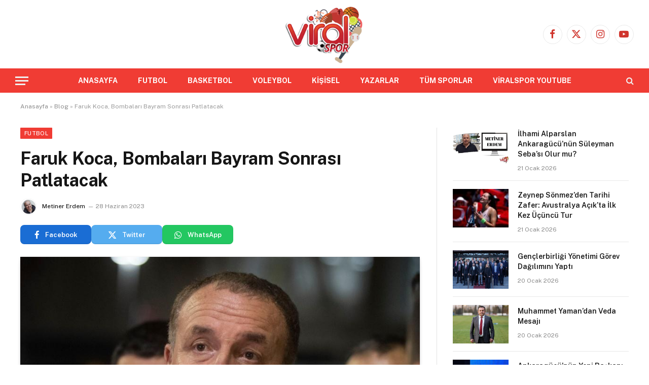

--- FILE ---
content_type: text/html; charset=UTF-8
request_url: https://www.viralspor.com/faruk-koca-bombalari-bayram-sonrasi-patlatacak/
body_size: 13838
content:

<!DOCTYPE html>
<html lang="tr" class="s-light site-s-light">

<head>

	<meta charset="UTF-8" />
	<meta name="viewport" content="width=device-width, initial-scale=1" />
	<meta name='robots' content='index, follow, max-image-preview:large, max-snippet:-1, max-video-preview:-1' />

	<!-- This site is optimized with the Yoast SEO plugin v26.8 - https://yoast.com/product/yoast-seo-wordpress/ -->
	<title>Faruk Koca, Bombaları Bayram Sonrası Patlatacak - viralspor</title><link rel="preload" as="image" imagesrcset="https://www.viralspor.com/wp-content/uploads/2023/05/Faruk_Koca_AbdurahmanAntakyali_11_9_2022.jpg 899w, https://www.viralspor.com/wp-content/uploads/2023/05/Faruk_Koca_AbdurahmanAntakyali_11_9_2022-300x185.jpg 300w, https://www.viralspor.com/wp-content/uploads/2023/05/Faruk_Koca_AbdurahmanAntakyali_11_9_2022-768x474.jpg 768w, https://www.viralspor.com/wp-content/uploads/2023/05/Faruk_Koca_AbdurahmanAntakyali_11_9_2022-150x93.jpg 150w, https://www.viralspor.com/wp-content/uploads/2023/05/Faruk_Koca_AbdurahmanAntakyali_11_9_2022-450x278.jpg 450w" imagesizes="(max-width: 788px) 100vw, 788px" /><link rel="preload" as="font" href="https://www.viralspor.com/wp-content/themes/smart-mag/css/icons/fonts/ts-icons.woff2?v3.2" type="font/woff2" crossorigin="anonymous" />
	<link rel="canonical" href="https://www.viralspor.com/faruk-koca-bombalari-bayram-sonrasi-patlatacak/" />
	<meta property="og:locale" content="tr_TR" />
	<meta property="og:type" content="article" />
	<meta property="og:title" content="Faruk Koca, Bombaları Bayram Sonrası Patlatacak - viralspor" />
	<meta property="og:description" content="METİNER ERDEM/ÖZEL MKE Ankaragücü, bayram sonrasında transfer bombalarını tek tek patlatmaya hazırlanıyor. Yeni sezon hazırlıklarına 3 Temmuz Pazartesi günü başlayacak Başkent ekibinde, iç transferde öncelik Ali Sowe&#8217;a verildi ve bu oyuncuyla gelecek sezon için de anlaşma sağlandı. Stelious Kitsiou ve Uros Radakovic&#8217;i de açıklayan Ankaragücü, iç transferde Hanousek ve Milson&#8217;a odaklanmış durumda. Hanousek için bonservisini" />
	<meta property="og:url" content="https://www.viralspor.com/faruk-koca-bombalari-bayram-sonrasi-patlatacak/" />
	<meta property="og:site_name" content="viralspor" />
	<meta property="article:publisher" content="https://www.facebook.com/viralspor" />
	<meta property="article:published_time" content="2023-06-28T13:16:34+00:00" />
	<meta property="article:modified_time" content="2023-06-30T15:38:09+00:00" />
	<meta property="og:image" content="https://www.viralspor.com/wp-content/uploads/2023/05/Faruk_Koca_AbdurahmanAntakyali_11_9_2022.jpg" />
	<meta property="og:image:width" content="899" />
	<meta property="og:image:height" content="555" />
	<meta property="og:image:type" content="image/jpeg" />
	<meta name="author" content="Metiner Erdem" />
	<meta name="twitter:card" content="summary_large_image" />
	<meta name="twitter:creator" content="@viralspor" />
	<meta name="twitter:site" content="@viralspor" />
	<meta name="twitter:label1" content="Yazan:" />
	<meta name="twitter:data1" content="Metiner Erdem" />
	<meta name="twitter:label2" content="Tahmini okuma süresi" />
	<meta name="twitter:data2" content="2 dakika" />
	<script type="application/ld+json" class="yoast-schema-graph">{"@context":"https://schema.org","@graph":[{"@type":"Article","@id":"https://www.viralspor.com/faruk-koca-bombalari-bayram-sonrasi-patlatacak/#article","isPartOf":{"@id":"https://www.viralspor.com/faruk-koca-bombalari-bayram-sonrasi-patlatacak/"},"author":{"name":"Metiner Erdem","@id":"https://www.viralspor.com/#/schema/person/848fe9a05816b40f61a72ec4b8dc99f0"},"headline":"Faruk Koca, Bombaları Bayram Sonrası Patlatacak","datePublished":"2023-06-28T13:16:34+00:00","dateModified":"2023-06-30T15:38:09+00:00","mainEntityOfPage":{"@id":"https://www.viralspor.com/faruk-koca-bombalari-bayram-sonrasi-patlatacak/"},"wordCount":385,"commentCount":0,"publisher":{"@id":"https://www.viralspor.com/#organization"},"image":{"@id":"https://www.viralspor.com/faruk-koca-bombalari-bayram-sonrasi-patlatacak/#primaryimage"},"thumbnailUrl":"https://www.viralspor.com/wp-content/uploads/2023/05/Faruk_Koca_AbdurahmanAntakyali_11_9_2022.jpg","keywords":["Ankaragücü"],"articleSection":["Futbol"],"inLanguage":"tr","potentialAction":[{"@type":"CommentAction","name":"Comment","target":["https://www.viralspor.com/faruk-koca-bombalari-bayram-sonrasi-patlatacak/#respond"]}]},{"@type":"WebPage","@id":"https://www.viralspor.com/faruk-koca-bombalari-bayram-sonrasi-patlatacak/","url":"https://www.viralspor.com/faruk-koca-bombalari-bayram-sonrasi-patlatacak/","name":"Faruk Koca, Bombaları Bayram Sonrası Patlatacak - viralspor","isPartOf":{"@id":"https://www.viralspor.com/#website"},"primaryImageOfPage":{"@id":"https://www.viralspor.com/faruk-koca-bombalari-bayram-sonrasi-patlatacak/#primaryimage"},"image":{"@id":"https://www.viralspor.com/faruk-koca-bombalari-bayram-sonrasi-patlatacak/#primaryimage"},"thumbnailUrl":"https://www.viralspor.com/wp-content/uploads/2023/05/Faruk_Koca_AbdurahmanAntakyali_11_9_2022.jpg","datePublished":"2023-06-28T13:16:34+00:00","dateModified":"2023-06-30T15:38:09+00:00","breadcrumb":{"@id":"https://www.viralspor.com/faruk-koca-bombalari-bayram-sonrasi-patlatacak/#breadcrumb"},"inLanguage":"tr","potentialAction":[{"@type":"ReadAction","target":["https://www.viralspor.com/faruk-koca-bombalari-bayram-sonrasi-patlatacak/"]}]},{"@type":"ImageObject","inLanguage":"tr","@id":"https://www.viralspor.com/faruk-koca-bombalari-bayram-sonrasi-patlatacak/#primaryimage","url":"https://www.viralspor.com/wp-content/uploads/2023/05/Faruk_Koca_AbdurahmanAntakyali_11_9_2022.jpg","contentUrl":"https://www.viralspor.com/wp-content/uploads/2023/05/Faruk_Koca_AbdurahmanAntakyali_11_9_2022.jpg","width":899,"height":555,"caption":"Fotoğraf: ABDURAHMAN ANTAKYALI"},{"@type":"BreadcrumbList","@id":"https://www.viralspor.com/faruk-koca-bombalari-bayram-sonrasi-patlatacak/#breadcrumb","itemListElement":[{"@type":"ListItem","position":1,"name":"Anasayfa","item":"https://www.viralspor.com/"},{"@type":"ListItem","position":2,"name":"Blog","item":"https://www.viralspor.com/blog/"},{"@type":"ListItem","position":3,"name":"Faruk Koca, Bombaları Bayram Sonrası Patlatacak"}]},{"@type":"WebSite","@id":"https://www.viralspor.com/#website","url":"https://www.viralspor.com/","name":"viralspor","description":"Renkli, Hızlı, Doğru Haber","publisher":{"@id":"https://www.viralspor.com/#organization"},"potentialAction":[{"@type":"SearchAction","target":{"@type":"EntryPoint","urlTemplate":"https://www.viralspor.com/?s={search_term_string}"},"query-input":{"@type":"PropertyValueSpecification","valueRequired":true,"valueName":"search_term_string"}}],"inLanguage":"tr"},{"@type":"Organization","@id":"https://www.viralspor.com/#organization","name":"viralspor","alternateName":"viralspor","url":"https://www.viralspor.com/","logo":{"@type":"ImageObject","inLanguage":"tr","@id":"https://www.viralspor.com/#/schema/logo/image/","url":"https://www.viralspor.com/wp-content/uploads/2023/03/viralspor-logo-1.png","contentUrl":"https://www.viralspor.com/wp-content/uploads/2023/03/viralspor-logo-1.png","width":400,"height":300,"caption":"viralspor"},"image":{"@id":"https://www.viralspor.com/#/schema/logo/image/"},"sameAs":["https://www.facebook.com/viralspor","https://x.com/viralspor"]},{"@type":"Person","@id":"https://www.viralspor.com/#/schema/person/848fe9a05816b40f61a72ec4b8dc99f0","name":"Metiner Erdem","image":{"@type":"ImageObject","inLanguage":"tr","@id":"https://www.viralspor.com/#/schema/person/image/","url":"https://www.viralspor.com/wp-content/uploads/2023/03/metinererdem-150x150.jpeg","contentUrl":"https://www.viralspor.com/wp-content/uploads/2023/03/metinererdem-150x150.jpeg","caption":"Metiner Erdem"},"url":"https://www.viralspor.com/author/metiner-erdem/"}]}</script>
	<!-- / Yoast SEO plugin. -->


<link rel='dns-prefetch' href='//www.googletagmanager.com' />
<link rel='dns-prefetch' href='//fonts.googleapis.com' />
<link rel="alternate" type="application/rss+xml" title="viralspor &raquo; akışı" href="https://www.viralspor.com/feed/" />
<link rel="alternate" type="application/rss+xml" title="viralspor &raquo; yorum akışı" href="https://www.viralspor.com/comments/feed/" />
<link rel="alternate" type="application/rss+xml" title="viralspor &raquo; Faruk Koca, Bombaları Bayram Sonrası Patlatacak yorum akışı" href="https://www.viralspor.com/faruk-koca-bombalari-bayram-sonrasi-patlatacak/feed/" />
<link rel="alternate" title="oEmbed (JSON)" type="application/json+oembed" href="https://www.viralspor.com/wp-json/oembed/1.0/embed?url=https%3A%2F%2Fwww.viralspor.com%2Ffaruk-koca-bombalari-bayram-sonrasi-patlatacak%2F" />
<link rel="alternate" title="oEmbed (XML)" type="text/xml+oembed" href="https://www.viralspor.com/wp-json/oembed/1.0/embed?url=https%3A%2F%2Fwww.viralspor.com%2Ffaruk-koca-bombalari-bayram-sonrasi-patlatacak%2F&#038;format=xml" />
<style id='wp-img-auto-sizes-contain-inline-css' type='text/css'>
img:is([sizes=auto i],[sizes^="auto," i]){contain-intrinsic-size:3000px 1500px}
/*# sourceURL=wp-img-auto-sizes-contain-inline-css */
</style>
<style id='wp-emoji-styles-inline-css' type='text/css'>

	img.wp-smiley, img.emoji {
		display: inline !important;
		border: none !important;
		box-shadow: none !important;
		height: 1em !important;
		width: 1em !important;
		margin: 0 0.07em !important;
		vertical-align: -0.1em !important;
		background: none !important;
		padding: 0 !important;
	}
/*# sourceURL=wp-emoji-styles-inline-css */
</style>
<link rel='stylesheet' id='wp-block-library-css' href='https://www.viralspor.com/wp-includes/css/dist/block-library/style.min.css?ver=6.9' type='text/css' media='all' />
<style id='classic-theme-styles-inline-css' type='text/css'>
/*! This file is auto-generated */
.wp-block-button__link{color:#fff;background-color:#32373c;border-radius:9999px;box-shadow:none;text-decoration:none;padding:calc(.667em + 2px) calc(1.333em + 2px);font-size:1.125em}.wp-block-file__button{background:#32373c;color:#fff;text-decoration:none}
/*# sourceURL=/wp-includes/css/classic-themes.min.css */
</style>
<link rel='stylesheet' id='coblocks-frontend-css' href='https://www.viralspor.com/wp-content/plugins/coblocks/dist/style-coblocks-1.css?ver=3.1.16' type='text/css' media='all' />
<link rel='stylesheet' id='coblocks-extensions-css' href='https://www.viralspor.com/wp-content/plugins/coblocks/dist/style-coblocks-extensions.css?ver=3.1.16' type='text/css' media='all' />
<link rel='stylesheet' id='coblocks-animation-css' href='https://www.viralspor.com/wp-content/plugins/coblocks/dist/style-coblocks-animation.css?ver=2677611078ee87eb3b1c' type='text/css' media='all' />
<link rel='stylesheet' id='mpp_gutenberg-css' href='https://www.viralspor.com/wp-content/plugins/metronet-profile-picture/dist/blocks.style.build.css?ver=2.6.3' type='text/css' media='all' />
<style id='global-styles-inline-css' type='text/css'>
:root{--wp--preset--aspect-ratio--square: 1;--wp--preset--aspect-ratio--4-3: 4/3;--wp--preset--aspect-ratio--3-4: 3/4;--wp--preset--aspect-ratio--3-2: 3/2;--wp--preset--aspect-ratio--2-3: 2/3;--wp--preset--aspect-ratio--16-9: 16/9;--wp--preset--aspect-ratio--9-16: 9/16;--wp--preset--color--black: #000000;--wp--preset--color--cyan-bluish-gray: #abb8c3;--wp--preset--color--white: #ffffff;--wp--preset--color--pale-pink: #f78da7;--wp--preset--color--vivid-red: #cf2e2e;--wp--preset--color--luminous-vivid-orange: #ff6900;--wp--preset--color--luminous-vivid-amber: #fcb900;--wp--preset--color--light-green-cyan: #7bdcb5;--wp--preset--color--vivid-green-cyan: #00d084;--wp--preset--color--pale-cyan-blue: #8ed1fc;--wp--preset--color--vivid-cyan-blue: #0693e3;--wp--preset--color--vivid-purple: #9b51e0;--wp--preset--gradient--vivid-cyan-blue-to-vivid-purple: linear-gradient(135deg,rgb(6,147,227) 0%,rgb(155,81,224) 100%);--wp--preset--gradient--light-green-cyan-to-vivid-green-cyan: linear-gradient(135deg,rgb(122,220,180) 0%,rgb(0,208,130) 100%);--wp--preset--gradient--luminous-vivid-amber-to-luminous-vivid-orange: linear-gradient(135deg,rgb(252,185,0) 0%,rgb(255,105,0) 100%);--wp--preset--gradient--luminous-vivid-orange-to-vivid-red: linear-gradient(135deg,rgb(255,105,0) 0%,rgb(207,46,46) 100%);--wp--preset--gradient--very-light-gray-to-cyan-bluish-gray: linear-gradient(135deg,rgb(238,238,238) 0%,rgb(169,184,195) 100%);--wp--preset--gradient--cool-to-warm-spectrum: linear-gradient(135deg,rgb(74,234,220) 0%,rgb(151,120,209) 20%,rgb(207,42,186) 40%,rgb(238,44,130) 60%,rgb(251,105,98) 80%,rgb(254,248,76) 100%);--wp--preset--gradient--blush-light-purple: linear-gradient(135deg,rgb(255,206,236) 0%,rgb(152,150,240) 100%);--wp--preset--gradient--blush-bordeaux: linear-gradient(135deg,rgb(254,205,165) 0%,rgb(254,45,45) 50%,rgb(107,0,62) 100%);--wp--preset--gradient--luminous-dusk: linear-gradient(135deg,rgb(255,203,112) 0%,rgb(199,81,192) 50%,rgb(65,88,208) 100%);--wp--preset--gradient--pale-ocean: linear-gradient(135deg,rgb(255,245,203) 0%,rgb(182,227,212) 50%,rgb(51,167,181) 100%);--wp--preset--gradient--electric-grass: linear-gradient(135deg,rgb(202,248,128) 0%,rgb(113,206,126) 100%);--wp--preset--gradient--midnight: linear-gradient(135deg,rgb(2,3,129) 0%,rgb(40,116,252) 100%);--wp--preset--font-size--small: 13px;--wp--preset--font-size--medium: 20px;--wp--preset--font-size--large: 36px;--wp--preset--font-size--x-large: 42px;--wp--preset--spacing--20: 0.44rem;--wp--preset--spacing--30: 0.67rem;--wp--preset--spacing--40: 1rem;--wp--preset--spacing--50: 1.5rem;--wp--preset--spacing--60: 2.25rem;--wp--preset--spacing--70: 3.38rem;--wp--preset--spacing--80: 5.06rem;--wp--preset--shadow--natural: 6px 6px 9px rgba(0, 0, 0, 0.2);--wp--preset--shadow--deep: 12px 12px 50px rgba(0, 0, 0, 0.4);--wp--preset--shadow--sharp: 6px 6px 0px rgba(0, 0, 0, 0.2);--wp--preset--shadow--outlined: 6px 6px 0px -3px rgb(255, 255, 255), 6px 6px rgb(0, 0, 0);--wp--preset--shadow--crisp: 6px 6px 0px rgb(0, 0, 0);}:where(.is-layout-flex){gap: 0.5em;}:where(.is-layout-grid){gap: 0.5em;}body .is-layout-flex{display: flex;}.is-layout-flex{flex-wrap: wrap;align-items: center;}.is-layout-flex > :is(*, div){margin: 0;}body .is-layout-grid{display: grid;}.is-layout-grid > :is(*, div){margin: 0;}:where(.wp-block-columns.is-layout-flex){gap: 2em;}:where(.wp-block-columns.is-layout-grid){gap: 2em;}:where(.wp-block-post-template.is-layout-flex){gap: 1.25em;}:where(.wp-block-post-template.is-layout-grid){gap: 1.25em;}.has-black-color{color: var(--wp--preset--color--black) !important;}.has-cyan-bluish-gray-color{color: var(--wp--preset--color--cyan-bluish-gray) !important;}.has-white-color{color: var(--wp--preset--color--white) !important;}.has-pale-pink-color{color: var(--wp--preset--color--pale-pink) !important;}.has-vivid-red-color{color: var(--wp--preset--color--vivid-red) !important;}.has-luminous-vivid-orange-color{color: var(--wp--preset--color--luminous-vivid-orange) !important;}.has-luminous-vivid-amber-color{color: var(--wp--preset--color--luminous-vivid-amber) !important;}.has-light-green-cyan-color{color: var(--wp--preset--color--light-green-cyan) !important;}.has-vivid-green-cyan-color{color: var(--wp--preset--color--vivid-green-cyan) !important;}.has-pale-cyan-blue-color{color: var(--wp--preset--color--pale-cyan-blue) !important;}.has-vivid-cyan-blue-color{color: var(--wp--preset--color--vivid-cyan-blue) !important;}.has-vivid-purple-color{color: var(--wp--preset--color--vivid-purple) !important;}.has-black-background-color{background-color: var(--wp--preset--color--black) !important;}.has-cyan-bluish-gray-background-color{background-color: var(--wp--preset--color--cyan-bluish-gray) !important;}.has-white-background-color{background-color: var(--wp--preset--color--white) !important;}.has-pale-pink-background-color{background-color: var(--wp--preset--color--pale-pink) !important;}.has-vivid-red-background-color{background-color: var(--wp--preset--color--vivid-red) !important;}.has-luminous-vivid-orange-background-color{background-color: var(--wp--preset--color--luminous-vivid-orange) !important;}.has-luminous-vivid-amber-background-color{background-color: var(--wp--preset--color--luminous-vivid-amber) !important;}.has-light-green-cyan-background-color{background-color: var(--wp--preset--color--light-green-cyan) !important;}.has-vivid-green-cyan-background-color{background-color: var(--wp--preset--color--vivid-green-cyan) !important;}.has-pale-cyan-blue-background-color{background-color: var(--wp--preset--color--pale-cyan-blue) !important;}.has-vivid-cyan-blue-background-color{background-color: var(--wp--preset--color--vivid-cyan-blue) !important;}.has-vivid-purple-background-color{background-color: var(--wp--preset--color--vivid-purple) !important;}.has-black-border-color{border-color: var(--wp--preset--color--black) !important;}.has-cyan-bluish-gray-border-color{border-color: var(--wp--preset--color--cyan-bluish-gray) !important;}.has-white-border-color{border-color: var(--wp--preset--color--white) !important;}.has-pale-pink-border-color{border-color: var(--wp--preset--color--pale-pink) !important;}.has-vivid-red-border-color{border-color: var(--wp--preset--color--vivid-red) !important;}.has-luminous-vivid-orange-border-color{border-color: var(--wp--preset--color--luminous-vivid-orange) !important;}.has-luminous-vivid-amber-border-color{border-color: var(--wp--preset--color--luminous-vivid-amber) !important;}.has-light-green-cyan-border-color{border-color: var(--wp--preset--color--light-green-cyan) !important;}.has-vivid-green-cyan-border-color{border-color: var(--wp--preset--color--vivid-green-cyan) !important;}.has-pale-cyan-blue-border-color{border-color: var(--wp--preset--color--pale-cyan-blue) !important;}.has-vivid-cyan-blue-border-color{border-color: var(--wp--preset--color--vivid-cyan-blue) !important;}.has-vivid-purple-border-color{border-color: var(--wp--preset--color--vivid-purple) !important;}.has-vivid-cyan-blue-to-vivid-purple-gradient-background{background: var(--wp--preset--gradient--vivid-cyan-blue-to-vivid-purple) !important;}.has-light-green-cyan-to-vivid-green-cyan-gradient-background{background: var(--wp--preset--gradient--light-green-cyan-to-vivid-green-cyan) !important;}.has-luminous-vivid-amber-to-luminous-vivid-orange-gradient-background{background: var(--wp--preset--gradient--luminous-vivid-amber-to-luminous-vivid-orange) !important;}.has-luminous-vivid-orange-to-vivid-red-gradient-background{background: var(--wp--preset--gradient--luminous-vivid-orange-to-vivid-red) !important;}.has-very-light-gray-to-cyan-bluish-gray-gradient-background{background: var(--wp--preset--gradient--very-light-gray-to-cyan-bluish-gray) !important;}.has-cool-to-warm-spectrum-gradient-background{background: var(--wp--preset--gradient--cool-to-warm-spectrum) !important;}.has-blush-light-purple-gradient-background{background: var(--wp--preset--gradient--blush-light-purple) !important;}.has-blush-bordeaux-gradient-background{background: var(--wp--preset--gradient--blush-bordeaux) !important;}.has-luminous-dusk-gradient-background{background: var(--wp--preset--gradient--luminous-dusk) !important;}.has-pale-ocean-gradient-background{background: var(--wp--preset--gradient--pale-ocean) !important;}.has-electric-grass-gradient-background{background: var(--wp--preset--gradient--electric-grass) !important;}.has-midnight-gradient-background{background: var(--wp--preset--gradient--midnight) !important;}.has-small-font-size{font-size: var(--wp--preset--font-size--small) !important;}.has-medium-font-size{font-size: var(--wp--preset--font-size--medium) !important;}.has-large-font-size{font-size: var(--wp--preset--font-size--large) !important;}.has-x-large-font-size{font-size: var(--wp--preset--font-size--x-large) !important;}
:where(.wp-block-post-template.is-layout-flex){gap: 1.25em;}:where(.wp-block-post-template.is-layout-grid){gap: 1.25em;}
:where(.wp-block-term-template.is-layout-flex){gap: 1.25em;}:where(.wp-block-term-template.is-layout-grid){gap: 1.25em;}
:where(.wp-block-columns.is-layout-flex){gap: 2em;}:where(.wp-block-columns.is-layout-grid){gap: 2em;}
:root :where(.wp-block-pullquote){font-size: 1.5em;line-height: 1.6;}
/*# sourceURL=global-styles-inline-css */
</style>
<link rel='stylesheet' id='wp-components-css' href='https://www.viralspor.com/wp-includes/css/dist/components/style.min.css?ver=6.9' type='text/css' media='all' />
<link rel='stylesheet' id='godaddy-styles-css' href='https://www.viralspor.com/wp-content/plugins/coblocks/includes/Dependencies/GoDaddy/Styles/build/latest.css?ver=2.0.2' type='text/css' media='all' />
<link rel='stylesheet' id='smartmag-core-css' href='https://www.viralspor.com/wp-content/themes/smart-mag/style.css?ver=10.3.2' type='text/css' media='all' />
<style id='smartmag-core-inline-css' type='text/css'>
:root { --c-main: #f03c34;
--c-main-rgb: 240,60,52; }
.s-dark body { background-color: #000000; }
.smart-head-main { --main-width: 1360px; }
.smart-head-main .smart-head-top { background-color: #ffffff; }
.smart-head-main .smart-head-bot { background-color: #f03c34; }
.navigation-main .menu > li > a { font-weight: bold; font-style: normal; }
.s-light .navigation-main { --c-nav: #ffffff; }
.smart-head-main .spc-social { --c-spc-social: #d0352d; }
.smart-head-mobile .spc-social { --c-spc-social: #f03c34; }
.post-share-b:not(.is-not-global) { --service-b-radius: 8px; }


/*# sourceURL=smartmag-core-inline-css */
</style>
<link rel='stylesheet' id='smartmag-fonts-css' href='https://fonts.googleapis.com/css?family=Public+Sans%3A400%2C400i%2C500%2C600%2C700&#038;display=swap' type='text/css' media='all' />
<link rel='stylesheet' id='smartmag-magnific-popup-css' href='https://www.viralspor.com/wp-content/themes/smart-mag/css/lightbox.css?ver=10.3.2' type='text/css' media='all' />
<link rel='stylesheet' id='smartmag-icons-css' href='https://www.viralspor.com/wp-content/themes/smart-mag/css/icons/icons.css?ver=10.3.2' type='text/css' media='all' />
<script type="text/javascript" src="https://www.viralspor.com/wp-includes/js/jquery/jquery.min.js?ver=3.7.1" id="jquery-core-js"></script>
<script type="text/javascript" src="https://www.viralspor.com/wp-includes/js/jquery/jquery-migrate.min.js?ver=3.4.1" id="jquery-migrate-js"></script>

<!-- Site Kit tarafından eklenen Google etiketi (gtag.js) snippet&#039;i -->
<!-- Google Analytics snippet added by Site Kit -->
<script type="text/javascript" src="https://www.googletagmanager.com/gtag/js?id=GT-TWQ485S" id="google_gtagjs-js" async></script>
<script type="text/javascript" id="google_gtagjs-js-after">
/* <![CDATA[ */
window.dataLayer = window.dataLayer || [];function gtag(){dataLayer.push(arguments);}
gtag("set","linker",{"domains":["www.viralspor.com"]});
gtag("js", new Date());
gtag("set", "developer_id.dZTNiMT", true);
gtag("config", "GT-TWQ485S");
//# sourceURL=google_gtagjs-js-after
/* ]]> */
</script>
<link rel="https://api.w.org/" href="https://www.viralspor.com/wp-json/" /><link rel="alternate" title="JSON" type="application/json" href="https://www.viralspor.com/wp-json/wp/v2/posts/112223" /><link rel="EditURI" type="application/rsd+xml" title="RSD" href="https://www.viralspor.com/xmlrpc.php?rsd" />
<meta name="generator" content="WordPress 6.9" />
<link rel='shortlink' href='https://www.viralspor.com/?p=112223' />
<meta name="generator" content="Site Kit by Google 1.170.0" />
		<script>
		var BunyadSchemeKey = 'bunyad-scheme';
		(() => {
			const d = document.documentElement;
			const c = d.classList;
			var scheme = localStorage.getItem(BunyadSchemeKey);
			
			if (scheme) {
				d.dataset.origClass = c;
				scheme === 'dark' ? c.remove('s-light', 'site-s-light') : c.remove('s-dark', 'site-s-dark');
				c.add('site-s-' + scheme, 's-' + scheme);
			}
		})();
		</script>
		<meta name="generator" content="Elementor 3.34.2; features: additional_custom_breakpoints; settings: css_print_method-external, google_font-enabled, font_display-swap">
			<style>
				.e-con.e-parent:nth-of-type(n+4):not(.e-lazyloaded):not(.e-no-lazyload),
				.e-con.e-parent:nth-of-type(n+4):not(.e-lazyloaded):not(.e-no-lazyload) * {
					background-image: none !important;
				}
				@media screen and (max-height: 1024px) {
					.e-con.e-parent:nth-of-type(n+3):not(.e-lazyloaded):not(.e-no-lazyload),
					.e-con.e-parent:nth-of-type(n+3):not(.e-lazyloaded):not(.e-no-lazyload) * {
						background-image: none !important;
					}
				}
				@media screen and (max-height: 640px) {
					.e-con.e-parent:nth-of-type(n+2):not(.e-lazyloaded):not(.e-no-lazyload),
					.e-con.e-parent:nth-of-type(n+2):not(.e-lazyloaded):not(.e-no-lazyload) * {
						background-image: none !important;
					}
				}
			</style>
			<link rel="icon" href="https://www.viralspor.com/wp-content/uploads/2023/03/cropped-favicon-32x32.png" sizes="32x32" />
<link rel="icon" href="https://www.viralspor.com/wp-content/uploads/2023/03/cropped-favicon-192x192.png" sizes="192x192" />
<link rel="apple-touch-icon" href="https://www.viralspor.com/wp-content/uploads/2023/03/cropped-favicon-180x180.png" />
<meta name="msapplication-TileImage" content="https://www.viralspor.com/wp-content/uploads/2023/03/cropped-favicon-270x270.png" />


</head>

<body class="wp-singular post-template-default single single-post postid-112223 single-format-standard wp-theme-smart-mag right-sidebar post-layout-modern post-cat-7 has-lb has-lb-sm ts-img-hov-fade has-sb-sep layout-normal elementor-default elementor-kit-43">



<div class="main-wrap">

	
<div class="off-canvas-backdrop"></div>
<div class="mobile-menu-container off-canvas s-dark hide-widgets-sm" id="off-canvas">

	<div class="off-canvas-head">
		<a href="#" class="close">
			<span class="visuallyhidden">Close Menu</span>
			<i class="tsi tsi-times"></i>
		</a>

		<div class="ts-logo">
					</div>
	</div>

	<div class="off-canvas-content">

					<ul class="mobile-menu"></ul>
		
		
		
		<div class="spc-social-block spc-social spc-social-b smart-head-social">
		
			
				<a href="https://www.facebook.com/viralspor/" class="link service s-facebook" target="_blank" rel="nofollow noopener">
					<i class="icon tsi tsi-facebook"></i>					<span class="visuallyhidden">Facebook</span>
				</a>
									
			
				<a href="https://twitter.com/viralspor" class="link service s-twitter" target="_blank" rel="nofollow noopener">
					<i class="icon tsi tsi-twitter"></i>					<span class="visuallyhidden">X (Twitter)</span>
				</a>
									
			
				<a href="https://www.instagram.com/viralspor/" class="link service s-instagram" target="_blank" rel="nofollow noopener">
					<i class="icon tsi tsi-instagram"></i>					<span class="visuallyhidden">Instagram</span>
				</a>
									
			
				<a href="https://www.youtube.com/channel/UCdyGYly7jb2B8S_rG9BDv0w" class="link service s-youtube" target="_blank" rel="nofollow noopener">
					<i class="icon tsi tsi-youtube-play"></i>					<span class="visuallyhidden">YouTube</span>
				</a>
									
			
		</div>

		
	</div>

</div>
<div class="smart-head smart-head-legacy smart-head-main" id="smart-head" data-sticky="auto" data-sticky-type="smart" data-sticky-full>
	
	<div class="smart-head-row smart-head-mid smart-head-row-3 is-light smart-head-row-full">

		<div class="inner wrap">

							
				<div class="items items-left empty">
								</div>

							
				<div class="items items-center ">
					<a href="https://www.viralspor.com/" title="viralspor" rel="home" class="logo-link ts-logo logo-is-image">
		<span>
			
				
					<img src="https://www.viralspor.com/wp-content/uploads/2023/03/viralspor-logo-1.png" class="logo-image" alt="viralspor" width="400" height="300"/>
									 
					</span>
	</a>				</div>

							
				<div class="items items-right ">
				
		<div class="spc-social-block spc-social spc-social-b smart-head-social">
		
			
				<a href="https://www.facebook.com/viralspor/" class="link service s-facebook" target="_blank" rel="nofollow noopener">
					<i class="icon tsi tsi-facebook"></i>					<span class="visuallyhidden">Facebook</span>
				</a>
									
			
				<a href="https://twitter.com/viralspor" class="link service s-twitter" target="_blank" rel="nofollow noopener">
					<i class="icon tsi tsi-twitter"></i>					<span class="visuallyhidden">X (Twitter)</span>
				</a>
									
			
				<a href="https://www.instagram.com/viralspor/" class="link service s-instagram" target="_blank" rel="nofollow noopener">
					<i class="icon tsi tsi-instagram"></i>					<span class="visuallyhidden">Instagram</span>
				</a>
									
			
				<a href="https://www.youtube.com/channel/UCdyGYly7jb2B8S_rG9BDv0w" class="link service s-youtube" target="_blank" rel="nofollow noopener">
					<i class="icon tsi tsi-youtube-play"></i>					<span class="visuallyhidden">YouTube</span>
				</a>
									
			
		</div>

						</div>

						
		</div>
	</div>

	
	<div class="smart-head-row smart-head-bot smart-head-row-3 s-dark has-center-nav smart-head-row-full">

		<div class="inner wrap">

							
				<div class="items items-left ">
				
<button class="offcanvas-toggle has-icon" type="button" aria-label="Menu">
	<span class="hamburger-icon hamburger-icon-a">
		<span class="inner"></span>
	</span>
</button>				</div>

							
				<div class="items items-center ">
					<div class="nav-wrap">
		<nav class="navigation navigation-main nav-hov-b">
			<ul id="menu-birincil-menu" class="menu"><li id="menu-item-107995" class="menu-item menu-item-type-custom menu-item-object-custom menu-item-home menu-item-107995"><a href="https://www.viralspor.com/">ANASAYFA</a></li>
<li id="menu-item-108449" class="menu-item menu-item-type-taxonomy menu-item-object-category current-post-ancestor current-menu-parent current-post-parent menu-cat-7 menu-item-108449"><a href="https://www.viralspor.com/category/futbol/">FUTBOL</a></li>
<li id="menu-item-108451" class="menu-item menu-item-type-taxonomy menu-item-object-category menu-cat-25 menu-item-108451"><a href="https://www.viralspor.com/category/basketbol/">BASKETBOL</a></li>
<li id="menu-item-108452" class="menu-item menu-item-type-taxonomy menu-item-object-category menu-cat-205 menu-item-108452"><a href="https://www.viralspor.com/category/voleybol/">VOLEYBOL</a></li>
<li id="menu-item-108453" class="menu-item menu-item-type-taxonomy menu-item-object-category menu-cat-64 menu-item-108453"><a href="https://www.viralspor.com/category/kisisel-sporlar/">KİŞİSEL</a></li>
<li id="menu-item-108450" class="menu-item menu-item-type-taxonomy menu-item-object-category menu-cat-28 menu-item-108450"><a href="https://www.viralspor.com/category/yazarlar/">YAZARLAR</a></li>
<li id="menu-item-108470" class="menu-item menu-item-type-taxonomy menu-item-object-category menu-cat-4870 menu-item-108470"><a href="https://www.viralspor.com/category/tum-sporlar/">TÜM SPORLAR</a></li>
<li id="menu-item-107994" class="menu-item menu-item-type-custom menu-item-object-custom menu-item-107994"><a href="https://www.youtube.com/c/viralspor">VİRALSPOR YOUTUBE</a></li>
</ul>		</nav>
	</div>
				</div>

							
				<div class="items items-right ">
				

	<a href="#" class="search-icon has-icon-only is-icon" title="Search">
		<i class="tsi tsi-search"></i>
	</a>

				</div>

						
		</div>
	</div>

	</div>
<div class="smart-head smart-head-a smart-head-mobile" id="smart-head-mobile" data-sticky="mid" data-sticky-type="smart" data-sticky-full>
	
	<div class="smart-head-row smart-head-mid smart-head-row-3 is-light smart-head-row-full">

		<div class="inner wrap">

							
				<div class="items items-left ">
				
<button class="offcanvas-toggle has-icon" type="button" aria-label="Menu">
	<span class="hamburger-icon hamburger-icon-a">
		<span class="inner"></span>
	</span>
</button>				</div>

							
				<div class="items items-center ">
					<a href="https://www.viralspor.com/" title="viralspor" rel="home" class="logo-link ts-logo logo-is-image">
		<span>
			
				
					<img src="https://www.viralspor.com/wp-content/uploads/2023/03/viralspor-logo-1.png" class="logo-image" alt="viralspor" width="400" height="300"/>
									 
					</span>
	</a>				</div>

							
				<div class="items items-right ">
				

	<a href="#" class="search-icon has-icon-only is-icon" title="Search">
		<i class="tsi tsi-search"></i>
	</a>

				</div>

						
		</div>
	</div>

	</div>
<nav class="breadcrumbs is-full-width breadcrumbs-a" id="breadcrumb"><div class="inner ts-contain "><span><span><a href="https://www.viralspor.com/">Anasayfa</a></span> » <span><a href="https://www.viralspor.com/blog/">Blog</a></span> » <span class="breadcrumb_last" aria-current="page">Faruk Koca, Bombaları Bayram Sonrası Patlatacak</span></span></div></nav>
<div class="main ts-contain cf right-sidebar">
	
		

<div class="ts-row">
	<div class="col-8 main-content s-post-contain">

					<div class="the-post-header s-head-modern s-head-modern-a">
	<div class="post-meta post-meta-a post-meta-left post-meta-single has-below"><div class="post-meta-items meta-above"><span class="meta-item cat-labels">
						
						<a href="https://www.viralspor.com/category/futbol/" class="category term-color-7" rel="category">Futbol</a>
					</span>
					</div><h1 class="is-title post-title">Faruk Koca, Bombaları Bayram Sonrası Patlatacak</h1><div class="post-meta-items meta-below has-author-img"><span class="meta-item post-author has-img"><img width="32" height="32" src="https://www.viralspor.com/wp-content/uploads/2023/03/metinererdem-150x150.jpeg" class="avatar avatar-32 photo" alt="Metiner Erdem" decoding="async" /><a href="https://www.viralspor.com/author/metiner-erdem/" title="Metiner Erdem tarafından yazılan yazılar" rel="author">Metiner Erdem</a></span><span class="meta-item date"><time class="post-date" datetime="2023-06-28T16:16:34+03:00">28 Haziran 2023</time></span></div></div>
	<div class="post-share post-share-b spc-social-colors  post-share-b1">

				
		
				
			<a href="https://www.facebook.com/sharer.php?u=https%3A%2F%2Fwww.viralspor.com%2Ffaruk-koca-bombalari-bayram-sonrasi-patlatacak%2F" class="cf service s-facebook service-lg" 
				title="Share on Facebook" target="_blank" rel="nofollow noopener">
				<i class="tsi tsi-facebook"></i>
				<span class="label">Facebook</span>
							</a>
				
				
			<a href="https://twitter.com/intent/tweet?url=https%3A%2F%2Fwww.viralspor.com%2Ffaruk-koca-bombalari-bayram-sonrasi-patlatacak%2F&#038;text=Faruk%20Koca%2C%20Bombalar%C4%B1%20Bayram%20Sonras%C4%B1%20Patlatacak" class="cf service s-twitter service-lg" 
				title="Share on X (Twitter)" target="_blank" rel="nofollow noopener">
				<i class="tsi tsi-twitter"></i>
				<span class="label">Twitter</span>
							</a>
				
				
			<a href="https://wa.me/?text=Faruk%20Koca%2C%20Bombalar%C4%B1%20Bayram%20Sonras%C4%B1%20Patlatacak%20https%3A%2F%2Fwww.viralspor.com%2Ffaruk-koca-bombalari-bayram-sonrasi-patlatacak%2F" class="cf service s-whatsapp service-lg" 
				title="Share on WhatsApp" target="_blank" rel="nofollow noopener">
				<i class="tsi tsi-whatsapp"></i>
				<span class="label">WhatsApp</span>
							</a>
				
		
				
		
				
	</div>

	
	
</div>		
					<div class="single-featured">	
	<div class="featured has-media-shadows">
				
			<a href="https://www.viralspor.com/wp-content/uploads/2023/05/Faruk_Koca_AbdurahmanAntakyali_11_9_2022.jpg" class="image-link media-ratio ar-bunyad-main" title="Faruk Koca, Bombaları Bayram Sonrası Patlatacak"><img width="788" height="515" src="https://www.viralspor.com/wp-content/uploads/2023/05/Faruk_Koca_AbdurahmanAntakyali_11_9_2022.jpg" class="attachment-bunyad-main size-bunyad-main no-lazy skip-lazy wp-post-image" alt="" sizes="(max-width: 788px) 100vw, 788px" title="Faruk Koca, Bombaları Bayram Sonrası Patlatacak" decoding="async" srcset="https://www.viralspor.com/wp-content/uploads/2023/05/Faruk_Koca_AbdurahmanAntakyali_11_9_2022.jpg 899w, https://www.viralspor.com/wp-content/uploads/2023/05/Faruk_Koca_AbdurahmanAntakyali_11_9_2022-300x185.jpg 300w, https://www.viralspor.com/wp-content/uploads/2023/05/Faruk_Koca_AbdurahmanAntakyali_11_9_2022-768x474.jpg 768w, https://www.viralspor.com/wp-content/uploads/2023/05/Faruk_Koca_AbdurahmanAntakyali_11_9_2022-150x93.jpg 150w, https://www.viralspor.com/wp-content/uploads/2023/05/Faruk_Koca_AbdurahmanAntakyali_11_9_2022-450x278.jpg 450w" /></a>		
								
				<div class="wp-caption-text">
					Fotoğraf: ABDURAHMAN ANTAKYALI				</div>
					
						
			</div>

	</div>
		
		<div class="the-post s-post-modern">

			<article id="post-112223" class="post-112223 post type-post status-publish format-standard has-post-thumbnail category-futbol tag-ankaragucu">
				
<div class="post-content-wrap">
	
	<div class="post-content cf entry-content content-spacious">

		
				
		
<p><strong>METİNER ERDEM/ÖZEL</strong> MKE Ankaragücü, bayram sonrasında transfer bombalarını tek tek patlatmaya hazırlanıyor.</p>



<p>Yeni sezon hazırlıklarına 3 Temmuz Pazartesi günü başlayacak Başkent ekibinde, iç transferde öncelik Ali Sowe&#8217;a verildi ve bu oyuncuyla gelecek sezon için de anlaşma sağlandı. Stelious Kitsiou ve Uros Radakovic&#8217;i de açıklayan Ankaragücü, iç transferde Hanousek ve Milson&#8217;a odaklanmış durumda.</p>



<p>Hanousek için bonservisini elinde bulunduran Sparta Prag ile görüşen Ankaragücü, henüz orta noktada buluşamadı.</p>



<p>Ancak, Ali Sowe&#8217;da olduğu gibi bonservisi Rus takımında olduğu için serbest oyuncu pozisyonunda olan Milson&#8217;la anlaşma an meselesi. Milson&#8217;un istekleriyle, Ankaragücü&#8217;nün teklifi arasında çok az bir fark bulunması, bu transferin de kısa sürede tamamlanacağını gösteriyor.</p>



<p>Stoper mevkisinde Atakan Çankaya ile yeni sezonda da devam etmeyi düşünen Sarı Lacivertliler, Uros Radakovic, Nihad Mujakic&#8217;i öncelikle bir başka Türk oyuncu Mert Çetin ile takviye etmeyi düşünüyor. Mert Çetin&#8217;in bonservisini elinde bulunduran Hellas Verona&#8217;ya teklifte bulunan Ankaragücü, buradan bir sonuç alamazsa 4. stoper yabancı olacak.</p>



<p>Bundesliga ekibi Augsburg ile kontratı sona eren Polonyalı kaleci Rafal Gikiewicz&#8217;le sözleşme imzalamaya ramak kala, bu oyuncu hakkında gelen raporlar transferin rafa kaldırılmasına neden oldu.</p>



<p>Rafal&#8217;dan vazgeçen Ankaragücü, gelecek hafta içinde yine yabancı bir kaleci transferini bitirmeye çalışacak.</p>



<p>Giresunspor ile sözleşmesini fesheden Riad Bajic ve boşta olan Hayrullah Bilazer transferlerinin yanı sıra Başkan Faruk Koca&#8217;nın bayramdan sonra peş peşe 5 transferi açıklaması bekleniyor.</p>



<p>Bu transferlerden birinin kaleci, birinin Mert Çetin ya da yabancı stoper, birinin Tolga Ciğerci diğer ikisinin ise yabancı kanat oyuncuları olacağı öğrenildi. </p>



<p>Bu sezon 7-8 oyuncu alacaklarını, bunların yüzde 90&#8217;ını kampa yetiştireceklerini söyleyen Faruk Koca, Riad Bajic ve Hayrettin Bilazer de bu 5 transfere eklendiğinde sözünü büyük ölçüde yerine getirmiş olacak.</p>



<p>Bu arada, teknik direktör Tolunay Kafkas&#8217;ın gurbetçi oyunculara yönelik çalışmalarını yoğun şekilde sürdürdüğü, bazı futbolcular için İstanbul takımları ile rekabet içinde oldukları öğrenildi.       </p>

				
		
		
		
	</div>
</div>
	
			</article>

			

	<section class="navigate-posts">
	
		<div class="previous">
					<span class="main-color title"><i class="tsi tsi-chevron-left"></i> Previous Article</span><span class="link"><a href="https://www.viralspor.com/tolga-cigerci-donuyor/" rel="prev">Tolga Ciğerci Dönüyor</a></span>
				</div>
		<div class="next">
					<span class="main-color title">Next Article <i class="tsi tsi-chevron-right"></i></span><span class="link"><a href="https://www.viralspor.com/4-kadin-milli-boksorumuz-olimpiyat-kotasi-aldi/" rel="next">4 Kadın Milli Boksörümüz Olimpiyat Kotası Aldı</a></span>
				</div>		
	</section>



			<div class="author-box">
			<section class="author-info">

	<img width="95" height="95" src="https://www.viralspor.com/wp-content/uploads/2023/03/metinererdem-150x150.jpeg" class="avatar avatar-95 photo" alt="" decoding="async" />	
	<div class="description">
		<a href="https://www.viralspor.com/author/metiner-erdem/" title="Metiner Erdem tarafından yazılan yazılar" rel="author">Metiner Erdem</a>		
		<ul class="social-icons">
					
			<li>
				<a href="https://twitter.com/merdem61" class="icon tsi tsi-twitter" title="X (Twitter)"> 
					<span class="visuallyhidden">X (Twitter)</span></a>				
			</li>
			
			
				</ul>
		
		<p class="bio"></p>
	</div>
	
</section>		</div>
	

	<section class="related-posts">
							
							
				<div class="block-head block-head-ac block-head-a block-head-a1 is-left">

					<h4 class="heading">Related <span class="color">Posts</span></h4>					
									</div>
				
			
				<section class="block-wrap block-grid mb-none" data-id="1">

				
			<div class="block-content">
					
	<div class="loop loop-grid loop-grid-sm grid grid-2 md:grid-2 xs:grid-1">

					
<article class="l-post grid-post grid-sm-post">

	
			<div class="media">

		
			<a href="https://www.viralspor.com/ilhami-alparslan-ankaragucunun-suleyman-sebasi-olur-mu/" class="image-link media-ratio ratio-16-9" title="İlhami Alparslan Ankaragücü’nün Süleyman Seba’sı Olur mu?"><img width="377" height="212" src="https://www.viralspor.com/wp-content/uploads/2023/03/metiner-erdem-450x300.jpg" class="attachment-bunyad-medium size-bunyad-medium wp-post-image" alt="" sizes="(max-width: 377px) 100vw, 377px" title="İlhami Alparslan Ankaragücü’nün Süleyman Seba’sı Olur mu?" decoding="async" srcset="https://www.viralspor.com/wp-content/uploads/2023/03/metiner-erdem-450x300.jpg 450w, https://www.viralspor.com/wp-content/uploads/2023/03/metiner-erdem-768x512.jpg 768w, https://www.viralspor.com/wp-content/uploads/2023/03/metiner-erdem.jpg 900w" /></a>			
			
			
			
		
		</div>
	

	
		<div class="content">

			<div class="post-meta post-meta-a has-below"><h4 class="is-title post-title"><a href="https://www.viralspor.com/ilhami-alparslan-ankaragucunun-suleyman-sebasi-olur-mu/">İlhami Alparslan Ankaragücü’nün Süleyman Seba’sı Olur mu?</a></h4><div class="post-meta-items meta-below"><span class="meta-item date"><span class="date-link"><time class="post-date" datetime="2026-01-21T08:44:53+03:00">21 Ocak 2026</time></span></span></div></div>			
			
			
		</div>

	
</article>					
<article class="l-post grid-post grid-sm-post">

	
			<div class="media">

		
			<a href="https://www.viralspor.com/genclerbirligi-yonetimi-gorev-dagilimini-yapti/" class="image-link media-ratio ratio-16-9" title="Gençlerbirliği Yönetimi Görev Dağılımını Yaptı"><img width="377" height="212" src="https://www.viralspor.com/wp-content/uploads/2026/01/Genclerbirligi-yonetim-kurulu-20-1-2026-450x260.jpg" class="attachment-bunyad-medium size-bunyad-medium wp-post-image" alt="" sizes="(max-width: 377px) 100vw, 377px" title="Gençlerbirliği Yönetimi Görev Dağılımını Yaptı" decoding="async" srcset="https://www.viralspor.com/wp-content/uploads/2026/01/Genclerbirligi-yonetim-kurulu-20-1-2026-450x260.jpg 450w, https://www.viralspor.com/wp-content/uploads/2026/01/Genclerbirligi-yonetim-kurulu-20-1-2026-300x173.jpg 300w, https://www.viralspor.com/wp-content/uploads/2026/01/Genclerbirligi-yonetim-kurulu-20-1-2026-768x443.jpg 768w, https://www.viralspor.com/wp-content/uploads/2026/01/Genclerbirligi-yonetim-kurulu-20-1-2026-150x87.jpg 150w, https://www.viralspor.com/wp-content/uploads/2026/01/Genclerbirligi-yonetim-kurulu-20-1-2026.jpg 900w" /></a>			
			
			
			
		
		</div>
	

	
		<div class="content">

			<div class="post-meta post-meta-a has-below"><h4 class="is-title post-title"><a href="https://www.viralspor.com/genclerbirligi-yonetimi-gorev-dagilimini-yapti/">Gençlerbirliği Yönetimi Görev Dağılımını Yaptı</a></h4><div class="post-meta-items meta-below"><span class="meta-item date"><span class="date-link"><time class="post-date" datetime="2026-01-20T21:28:29+03:00">20 Ocak 2026</time></span></span></div></div>			
			
			
		</div>

	
</article>					
<article class="l-post grid-post grid-sm-post">

	
			<div class="media">

		
			<a href="https://www.viralspor.com/muhammet-yamandan-veda-mesaji/" class="image-link media-ratio ratio-16-9" title="Muhammet Yaman&#8217;dan Veda Mesajı"><img width="377" height="212" src="https://www.viralspor.com/wp-content/uploads/2025/11/Nuri-Muhammet-Yaman-450x288.jpeg" class="attachment-bunyad-medium size-bunyad-medium wp-post-image" alt="" sizes="(max-width: 377px) 100vw, 377px" title="Muhammet Yaman&#8217;dan Veda Mesajı" decoding="async" srcset="https://www.viralspor.com/wp-content/uploads/2025/11/Nuri-Muhammet-Yaman-450x288.jpeg 450w, https://www.viralspor.com/wp-content/uploads/2025/11/Nuri-Muhammet-Yaman-768x492.jpeg 768w, https://www.viralspor.com/wp-content/uploads/2025/11/Nuri-Muhammet-Yaman.jpeg 900w" /></a>			
			
			
			
		
		</div>
	

	
		<div class="content">

			<div class="post-meta post-meta-a has-below"><h4 class="is-title post-title"><a href="https://www.viralspor.com/muhammet-yamandan-veda-mesaji/">Muhammet Yaman&#8217;dan Veda Mesajı</a></h4><div class="post-meta-items meta-below"><span class="meta-item date"><span class="date-link"><time class="post-date" datetime="2026-01-20T20:01:28+03:00">20 Ocak 2026</time></span></span></div></div>			
			
			
		</div>

	
</article>					
<article class="l-post grid-post grid-sm-post">

	
			<div class="media">

		
			<a href="https://www.viralspor.com/iste-ilhami-alpraslanin-listesindeki-isimler/" class="image-link media-ratio ratio-16-9" title="Ankaragücü&#8217;nün Yeni Başkanı İlhami Alparslan"><img width="377" height="212" src="https://www.viralspor.com/wp-content/uploads/2026/01/Ilhami-Alparslan-viralspor-20-1-2026-450x275.jpg" class="attachment-bunyad-medium size-bunyad-medium wp-post-image" alt="" sizes="(max-width: 377px) 100vw, 377px" title="Ankaragücü&#8217;nün Yeni Başkanı İlhami Alparslan" decoding="async" srcset="https://www.viralspor.com/wp-content/uploads/2026/01/Ilhami-Alparslan-viralspor-20-1-2026-450x275.jpg 450w, https://www.viralspor.com/wp-content/uploads/2026/01/Ilhami-Alparslan-viralspor-20-1-2026-300x184.jpg 300w, https://www.viralspor.com/wp-content/uploads/2026/01/Ilhami-Alparslan-viralspor-20-1-2026-768x470.jpg 768w, https://www.viralspor.com/wp-content/uploads/2026/01/Ilhami-Alparslan-viralspor-20-1-2026-150x92.jpg 150w, https://www.viralspor.com/wp-content/uploads/2026/01/Ilhami-Alparslan-viralspor-20-1-2026.jpg 817w" /></a>			
			
			
			
		
		</div>
	

	
		<div class="content">

			<div class="post-meta post-meta-a has-below"><h4 class="is-title post-title"><a href="https://www.viralspor.com/iste-ilhami-alpraslanin-listesindeki-isimler/">Ankaragücü&#8217;nün Yeni Başkanı İlhami Alparslan</a></h4><div class="post-meta-items meta-below"><span class="meta-item date"><span class="date-link"><time class="post-date" datetime="2026-01-20T15:11:35+03:00">20 Ocak 2026</time></span></span></div></div>			
			
			
		</div>

	
</article>		
	</div>

		
			</div>

		</section>
		
	</section>			
			<div class="comments">
				
	

	

	<div id="comments">
		<div class="comments-area ">

		
	
		<div id="respond" class="comment-respond">
		<div id="reply-title" class="h-tag comment-reply-title"><span class="heading">Leave A Reply</span> <small><a rel="nofollow" id="cancel-comment-reply-link" href="/faruk-koca-bombalari-bayram-sonrasi-patlatacak/#respond" style="display:none;">Cancel Reply</a></small></div><form action="https://www.viralspor.com/wp-comments-post.php" method="post" id="commentform" class="comment-form">
			<p>
				<textarea name="comment" id="comment" cols="45" rows="8" aria-required="true" placeholder="Your Comment"  maxlength="65525" required="required"></textarea>
			</p><p class="form-field comment-form-author"><input id="author" name="author" type="text" placeholder="Name *" value="" size="30" maxlength="245" required='required' /></p>
<p class="form-field comment-form-email"><input id="email" name="email" type="email" placeholder="Email *" value="" size="30" maxlength="100" required='required' /></p>
<p class="form-field comment-form-url"><input id="url" name="url" type="text" inputmode="url" placeholder="Website" value="" size="30" maxlength="200" /></p>

		<p class="comment-form-cookies-consent">
			<input id="wp-comment-cookies-consent" name="wp-comment-cookies-consent" type="checkbox" value="yes" />
			<label for="wp-comment-cookies-consent">Save my name, email, and website in this browser for the next time I comment.
			</label>
		</p>
<p class="form-submit"><input name="submit" type="submit" id="comment-submit" class="submit" value="Post Comment" /> <input type='hidden' name='comment_post_ID' value='112223' id='comment_post_ID' />
<input type='hidden' name='comment_parent' id='comment_parent' value='0' />
</p></form>	</div><!-- #respond -->
			</div>
	</div><!-- #comments -->
			</div>

		</div>
	</div>
	
			
	
	<aside class="col-4 main-sidebar has-sep">
	
			<div class="inner">
		
			
		<div id="smartmag-block-posts-small-2" class="widget ts-block-widget smartmag-widget-posts-small">		
		<div class="block">
					<section class="block-wrap block-posts-small block-sc mb-none" data-id="2">

				
			<div class="block-content">
				
	<div class="loop loop-small loop-small-a loop-sep loop-small-sep grid grid-1 md:grid-1 sm:grid-1 xs:grid-1">

					
<article class="l-post small-post small-a-post m-pos-left">

	
			<div class="media">

		
			<a href="https://www.viralspor.com/ilhami-alparslan-ankaragucunun-suleyman-sebasi-olur-mu/" class="image-link media-ratio ar-bunyad-thumb" title="İlhami Alparslan Ankaragücü’nün Süleyman Seba’sı Olur mu?"><img width="110" height="76" src="https://www.viralspor.com/wp-content/uploads/2023/03/metiner-erdem-300x200.jpg" class="attachment-medium size-medium wp-post-image" alt="" sizes="(max-width: 110px) 100vw, 110px" title="İlhami Alparslan Ankaragücü’nün Süleyman Seba’sı Olur mu?" decoding="async" srcset="https://www.viralspor.com/wp-content/uploads/2023/03/metiner-erdem-300x200.jpg 300w, https://www.viralspor.com/wp-content/uploads/2023/03/metiner-erdem-768x512.jpg 768w, https://www.viralspor.com/wp-content/uploads/2023/03/metiner-erdem-150x100.jpg 150w, https://www.viralspor.com/wp-content/uploads/2023/03/metiner-erdem-450x300.jpg 450w, https://www.viralspor.com/wp-content/uploads/2023/03/metiner-erdem.jpg 900w" /></a>			
			
			
			
		
		</div>
	

	
		<div class="content">

			<div class="post-meta post-meta-a post-meta-left has-below"><h4 class="is-title post-title"><a href="https://www.viralspor.com/ilhami-alparslan-ankaragucunun-suleyman-sebasi-olur-mu/">İlhami Alparslan Ankaragücü’nün Süleyman Seba’sı Olur mu?</a></h4><div class="post-meta-items meta-below"><span class="meta-item date"><span class="date-link"><time class="post-date" datetime="2026-01-21T08:44:53+03:00">21 Ocak 2026</time></span></span></div></div>			
			
			
		</div>

	
</article>	
					
<article class="l-post small-post small-a-post m-pos-left">

	
			<div class="media">

		
			<a href="https://www.viralspor.com/zeynep-sonmezden-tarihi-zafer-avustralya-acikta-ilk-kez-ucuncu-tur/" class="image-link media-ratio ar-bunyad-thumb" title="Zeynep Sönmez’den Tarihi Zafer: Avustralya Açık&#8217;ta İlk Kez Üçüncü Tur"><img width="110" height="76" src="https://www.viralspor.com/wp-content/uploads/2026/01/Zeynep_Sonmez-300x169.jpg" class="attachment-medium size-medium wp-post-image" alt="" sizes="(max-width: 110px) 100vw, 110px" title="Zeynep Sönmez’den Tarihi Zafer: Avustralya Açık&#8217;ta İlk Kez Üçüncü Tur" decoding="async" srcset="https://www.viralspor.com/wp-content/uploads/2026/01/Zeynep_Sonmez-300x169.jpg 300w, https://www.viralspor.com/wp-content/uploads/2026/01/Zeynep_Sonmez-768x432.jpg 768w, https://www.viralspor.com/wp-content/uploads/2026/01/Zeynep_Sonmez-150x84.jpg 150w, https://www.viralspor.com/wp-content/uploads/2026/01/Zeynep_Sonmez-450x253.jpg 450w, https://www.viralspor.com/wp-content/uploads/2026/01/Zeynep_Sonmez.jpg 900w" /></a>			
			
			
			
		
		</div>
	

	
		<div class="content">

			<div class="post-meta post-meta-a post-meta-left has-below"><h4 class="is-title post-title"><a href="https://www.viralspor.com/zeynep-sonmezden-tarihi-zafer-avustralya-acikta-ilk-kez-ucuncu-tur/">Zeynep Sönmez’den Tarihi Zafer: Avustralya Açık&#8217;ta İlk Kez Üçüncü Tur</a></h4><div class="post-meta-items meta-below"><span class="meta-item date"><span class="date-link"><time class="post-date" datetime="2026-01-21T06:45:31+03:00">21 Ocak 2026</time></span></span></div></div>			
			
			
		</div>

	
</article>	
					
<article class="l-post small-post small-a-post m-pos-left">

	
			<div class="media">

		
			<a href="https://www.viralspor.com/genclerbirligi-yonetimi-gorev-dagilimini-yapti/" class="image-link media-ratio ar-bunyad-thumb" title="Gençlerbirliği Yönetimi Görev Dağılımını Yaptı"><img width="110" height="76" src="https://www.viralspor.com/wp-content/uploads/2026/01/Genclerbirligi-yonetim-kurulu-20-1-2026-300x173.jpg" class="attachment-medium size-medium wp-post-image" alt="" sizes="(max-width: 110px) 100vw, 110px" title="Gençlerbirliği Yönetimi Görev Dağılımını Yaptı" decoding="async" srcset="https://www.viralspor.com/wp-content/uploads/2026/01/Genclerbirligi-yonetim-kurulu-20-1-2026-300x173.jpg 300w, https://www.viralspor.com/wp-content/uploads/2026/01/Genclerbirligi-yonetim-kurulu-20-1-2026-768x443.jpg 768w, https://www.viralspor.com/wp-content/uploads/2026/01/Genclerbirligi-yonetim-kurulu-20-1-2026-150x87.jpg 150w, https://www.viralspor.com/wp-content/uploads/2026/01/Genclerbirligi-yonetim-kurulu-20-1-2026-450x260.jpg 450w, https://www.viralspor.com/wp-content/uploads/2026/01/Genclerbirligi-yonetim-kurulu-20-1-2026.jpg 900w" /></a>			
			
			
			
		
		</div>
	

	
		<div class="content">

			<div class="post-meta post-meta-a post-meta-left has-below"><h4 class="is-title post-title"><a href="https://www.viralspor.com/genclerbirligi-yonetimi-gorev-dagilimini-yapti/">Gençlerbirliği Yönetimi Görev Dağılımını Yaptı</a></h4><div class="post-meta-items meta-below"><span class="meta-item date"><span class="date-link"><time class="post-date" datetime="2026-01-20T21:28:29+03:00">20 Ocak 2026</time></span></span></div></div>			
			
			
		</div>

	
</article>	
					
<article class="l-post small-post small-a-post m-pos-left">

	
			<div class="media">

		
			<a href="https://www.viralspor.com/muhammet-yamandan-veda-mesaji/" class="image-link media-ratio ar-bunyad-thumb" title="Muhammet Yaman&#8217;dan Veda Mesajı"><img width="110" height="76" src="https://www.viralspor.com/wp-content/uploads/2025/11/Nuri-Muhammet-Yaman-300x192.jpeg" class="attachment-medium size-medium wp-post-image" alt="" sizes="(max-width: 110px) 100vw, 110px" title="Muhammet Yaman&#8217;dan Veda Mesajı" decoding="async" srcset="https://www.viralspor.com/wp-content/uploads/2025/11/Nuri-Muhammet-Yaman-300x192.jpeg 300w, https://www.viralspor.com/wp-content/uploads/2025/11/Nuri-Muhammet-Yaman-768x492.jpeg 768w, https://www.viralspor.com/wp-content/uploads/2025/11/Nuri-Muhammet-Yaman-150x96.jpeg 150w, https://www.viralspor.com/wp-content/uploads/2025/11/Nuri-Muhammet-Yaman-450x288.jpeg 450w, https://www.viralspor.com/wp-content/uploads/2025/11/Nuri-Muhammet-Yaman.jpeg 900w" /></a>			
			
			
			
		
		</div>
	

	
		<div class="content">

			<div class="post-meta post-meta-a post-meta-left has-below"><h4 class="is-title post-title"><a href="https://www.viralspor.com/muhammet-yamandan-veda-mesaji/">Muhammet Yaman&#8217;dan Veda Mesajı</a></h4><div class="post-meta-items meta-below"><span class="meta-item date"><span class="date-link"><time class="post-date" datetime="2026-01-20T20:01:28+03:00">20 Ocak 2026</time></span></span></div></div>			
			
			
		</div>

	
</article>	
					
<article class="l-post small-post small-a-post m-pos-left">

	
			<div class="media">

		
			<a href="https://www.viralspor.com/iste-ilhami-alpraslanin-listesindeki-isimler/" class="image-link media-ratio ar-bunyad-thumb" title="Ankaragücü&#8217;nün Yeni Başkanı İlhami Alparslan"><img width="110" height="76" src="https://www.viralspor.com/wp-content/uploads/2026/01/Ilhami-Alparslan-viralspor-20-1-2026-300x184.jpg" class="attachment-medium size-medium wp-post-image" alt="" sizes="(max-width: 110px) 100vw, 110px" title="Ankaragücü&#8217;nün Yeni Başkanı İlhami Alparslan" decoding="async" srcset="https://www.viralspor.com/wp-content/uploads/2026/01/Ilhami-Alparslan-viralspor-20-1-2026-300x184.jpg 300w, https://www.viralspor.com/wp-content/uploads/2026/01/Ilhami-Alparslan-viralspor-20-1-2026-768x470.jpg 768w, https://www.viralspor.com/wp-content/uploads/2026/01/Ilhami-Alparslan-viralspor-20-1-2026-150x92.jpg 150w, https://www.viralspor.com/wp-content/uploads/2026/01/Ilhami-Alparslan-viralspor-20-1-2026-450x275.jpg 450w, https://www.viralspor.com/wp-content/uploads/2026/01/Ilhami-Alparslan-viralspor-20-1-2026.jpg 817w" /></a>			
			
			
			
		
		</div>
	

	
		<div class="content">

			<div class="post-meta post-meta-a post-meta-left has-below"><h4 class="is-title post-title"><a href="https://www.viralspor.com/iste-ilhami-alpraslanin-listesindeki-isimler/">Ankaragücü&#8217;nün Yeni Başkanı İlhami Alparslan</a></h4><div class="post-meta-items meta-below"><span class="meta-item date"><span class="date-link"><time class="post-date" datetime="2026-01-20T15:11:35+03:00">20 Ocak 2026</time></span></span></div></div>			
			
			
		</div>

	
</article>	
		
	</div>

					</div>

		</section>
				</div>

		</div><div id="bunyad-social-2" class="widget widget-social-b">		<div class="spc-social-follow spc-social-follow-b spc-social-colors spc-social-bg">
			<ul class="services grid grid-2 md:grid-4 sm:grid-2" itemscope itemtype="http://schema.org/Organization">
				<link itemprop="url" href="https://www.viralspor.com/">
								
				<li class="service-wrap">

					<a href="https://www.facebook.com/viralspor/" class="service service-link s-facebook" target="_blank" itemprop="sameAs" rel="nofollow noopener">
						<i class="the-icon tsi tsi-facebook"></i>
						<span class="label">Facebook</span>

							
					</a>

				</li>
				
								
				<li class="service-wrap">

					<a href="https://twitter.com/viralspor" class="service service-link s-twitter" target="_blank" itemprop="sameAs" rel="nofollow noopener">
						<i class="the-icon tsi tsi-twitter"></i>
						<span class="label">Twitter</span>

							
					</a>

				</li>
				
								
				<li class="service-wrap">

					<a href="https://www.instagram.com/viralspor/" class="service service-link s-instagram" target="_blank" itemprop="sameAs" rel="nofollow noopener">
						<i class="the-icon tsi tsi-instagram"></i>
						<span class="label">Instagram</span>

							
					</a>

				</li>
				
								
				<li class="service-wrap">

					<a href="https://www.youtube.com/channel/UCdyGYly7jb2B8S_rG9BDv0w" class="service service-link s-youtube" target="_blank" itemprop="sameAs" rel="nofollow noopener">
						<i class="the-icon tsi tsi-youtube-play"></i>
						<span class="label">YouTube</span>

							
					</a>

				</li>
				
							</ul>
		</div>
		
		</div>		</div>
	
	</aside>
	
</div>
	</div>

			<footer class="main-footer cols-gap-lg footer-bold">

					
	
			<div class="lower-footer bold-footer-lower">
			<div class="ts-contain inner">

				

				
		<div class="spc-social-block spc-social spc-social-b ">
		
			
				<a href="https://www.facebook.com/viralspor/" class="link service s-facebook" target="_blank" rel="nofollow noopener">
					<i class="icon tsi tsi-facebook"></i>					<span class="visuallyhidden">Facebook</span>
				</a>
									
			
				<a href="https://twitter.com/viralspor" class="link service s-twitter" target="_blank" rel="nofollow noopener">
					<i class="icon tsi tsi-twitter"></i>					<span class="visuallyhidden">X (Twitter)</span>
				</a>
									
			
				<a href="https://www.instagram.com/viralspor/" class="link service s-instagram" target="_blank" rel="nofollow noopener">
					<i class="icon tsi tsi-instagram"></i>					<span class="visuallyhidden">Instagram</span>
				</a>
									
			
				<a href="https://www.youtube.com/channel/UCdyGYly7jb2B8S_rG9BDv0w" class="link service s-youtube" target="_blank" rel="nofollow noopener">
					<i class="icon tsi tsi-youtube-play"></i>					<span class="visuallyhidden">YouTube</span>
				</a>
									
			
		</div>

		
											
						<div class="links">
							<div class="menu-altbilgi-menusu-container"><ul id="menu-altbilgi-menusu" class="menu"><li id="menu-item-107955" class="menu-item menu-item-type-post_type menu-item-object-page menu-item-107955"><a href="https://www.viralspor.com/hakkimizda/">HAKKIMIZDA</a></li>
<li id="menu-item-107959" class="menu-item menu-item-type-post_type menu-item-object-page menu-item-107959"><a href="https://www.viralspor.com/kunye/">KÜNYE</a></li>
<li id="menu-item-107966" class="menu-item menu-item-type-post_type menu-item-object-page menu-item-107966"><a href="https://www.viralspor.com/iletisim/">İLETİŞİM</a></li>
</ul></div>						</div>
						
				
				<div class="copyright">
					&copy; 2026 viralspor				</div>
			</div>
		</div>		
			</footer>
		
	
</div><!-- .main-wrap -->



	<div class="search-modal-wrap" data-scheme="dark">
		<div class="search-modal-box" role="dialog" aria-modal="true">

			<form method="get" class="search-form" action="https://www.viralspor.com/">
				<input type="search" class="search-field live-search-query" name="s" placeholder="Search..." value="" required />

				<button type="submit" class="search-submit visuallyhidden">Submit</button>

				<p class="message">
					Type above and press <em>Enter</em> to search. Press <em>Esc</em> to cancel.				</p>
						
			</form>

		</div>
	</div>


<script type="speculationrules">
{"prefetch":[{"source":"document","where":{"and":[{"href_matches":"/*"},{"not":{"href_matches":["/wp-*.php","/wp-admin/*","/wp-content/uploads/*","/wp-content/*","/wp-content/plugins/*","/wp-content/themes/smart-mag/*","/*\\?(.+)"]}},{"not":{"selector_matches":"a[rel~=\"nofollow\"]"}},{"not":{"selector_matches":".no-prefetch, .no-prefetch a"}}]},"eagerness":"conservative"}]}
</script>
<script type="application/ld+json">{"@context":"http:\/\/schema.org","@type":"Article","headline":"Faruk Koca, Bombalar\u0131 Bayram Sonras\u0131 Patlatacak","url":"https:\/\/www.viralspor.com\/faruk-koca-bombalari-bayram-sonrasi-patlatacak\/","image":{"@type":"ImageObject","url":"https:\/\/www.viralspor.com\/wp-content\/uploads\/2023\/05\/Faruk_Koca_AbdurahmanAntakyali_11_9_2022.jpg","width":899,"height":555},"datePublished":"2023-06-28T16:16:34+03:00","dateModified":"2023-06-30T18:38:09+03:00","author":{"@type":"Person","name":"Metiner Erdem","url":"https:\/\/www.viralspor.com\/author\/metiner-erdem\/"},"publisher":{"@type":"Organization","name":"viralspor","sameAs":"https:\/\/www.viralspor.com","logo":{"@type":"ImageObject","url":"https:\/\/www.viralspor.com\/wp-content\/uploads\/2023\/03\/viralspor-logo-1.png"}},"mainEntityOfPage":{"@type":"WebPage","@id":"https:\/\/www.viralspor.com\/faruk-koca-bombalari-bayram-sonrasi-patlatacak\/"}}</script>
			<script>
				const lazyloadRunObserver = () => {
					const lazyloadBackgrounds = document.querySelectorAll( `.e-con.e-parent:not(.e-lazyloaded)` );
					const lazyloadBackgroundObserver = new IntersectionObserver( ( entries ) => {
						entries.forEach( ( entry ) => {
							if ( entry.isIntersecting ) {
								let lazyloadBackground = entry.target;
								if( lazyloadBackground ) {
									lazyloadBackground.classList.add( 'e-lazyloaded' );
								}
								lazyloadBackgroundObserver.unobserve( entry.target );
							}
						});
					}, { rootMargin: '200px 0px 200px 0px' } );
					lazyloadBackgrounds.forEach( ( lazyloadBackground ) => {
						lazyloadBackgroundObserver.observe( lazyloadBackground );
					} );
				};
				const events = [
					'DOMContentLoaded',
					'elementor/lazyload/observe',
				];
				events.forEach( ( event ) => {
					document.addEventListener( event, lazyloadRunObserver );
				} );
			</script>
			<script data-cfasync="false">SphereCore_AutoPosts = [{"id":112217,"title":"Tolga Ci\u011ferci D\u00f6n\u00fcyor","url":"https:\/\/www.viralspor.com\/tolga-cigerci-donuyor\/"},{"id":112212,"title":"S\u00fcper Lig Hakemleri Ge\u00e7en Sezon Ne Kadar \u00dccret Ald\u0131?","url":"https:\/\/www.viralspor.com\/super-lig-hakemleri-gecen-sezon-ne-kadar-ucret-aldi\/"},{"id":112209,"title":"Radakovic ve Kitsiou Yeni Sezonda da Kadroda","url":"https:\/\/www.viralspor.com\/radakovic-ve-kitsiou-yeni-sezonda-da-kadroda\/"},{"id":112205,"title":"\u0130lkay G\u00fcndo\u011fan Barcelona'da","url":"https:\/\/www.viralspor.com\/ilkay-gundogan-barcelonada\/"},{"id":112200,"title":"Sivasspor'un Yeni Teknik Direkt\u00f6r\u00fc Servet \u00c7etin","url":"https:\/\/www.viralspor.com\/sivassporun-yeni-teknik-direktoru-servet-cetin\/"},{"id":112191,"title":"TFF, Ankarag\u00fcc\u00fc'n\u00fcn Transferde Ne Kadar Harcama Yapabilece\u011fini A\u00e7\u0131klad\u0131","url":"https:\/\/www.viralspor.com\/tff-ankaragucunun-transferde-ne-kadar-harcama-yapabilecegini-acikladi\/"}];</script><script type="text/javascript" src="https://www.viralspor.com/wp-content/plugins/metronet-profile-picture/js/mpp-frontend.js?ver=2.6.3" id="mpp_gutenberg_tabs-js"></script>
<script type="text/javascript" src="https://www.viralspor.com/wp-content/plugins/coblocks/dist/js/coblocks-animation.js?ver=3.1.16" id="coblocks-animation-js"></script>
<script type="text/javascript" src="https://www.viralspor.com/wp-content/plugins/coblocks/dist/js/vendors/tiny-swiper.js?ver=3.1.16" id="coblocks-tiny-swiper-js"></script>
<script type="text/javascript" id="coblocks-tinyswiper-initializer-js-extra">
/* <![CDATA[ */
var coblocksTinyswiper = {"carouselPrevButtonAriaLabel":"Previous","carouselNextButtonAriaLabel":"Next","sliderImageAriaLabel":"G\u00f6rsel"};
//# sourceURL=coblocks-tinyswiper-initializer-js-extra
/* ]]> */
</script>
<script type="text/javascript" src="https://www.viralspor.com/wp-content/plugins/coblocks/dist/js/coblocks-tinyswiper-initializer.js?ver=3.1.16" id="coblocks-tinyswiper-initializer-js"></script>
<script type="text/javascript" src="https://www.viralspor.com/wp-content/plugins/sphere-core/components/auto-load-post/js/auto-load-post.js?ver=1.7.1" id="spc-auto-load-post-js"></script>
<script type="text/javascript" src="https://www.viralspor.com/wp-content/themes/smart-mag/js/jquery.mfp-lightbox.js?ver=10.3.2" id="magnific-popup-js"></script>
<script type="text/javascript" src="https://www.viralspor.com/wp-content/themes/smart-mag/js/jquery.sticky-sidebar.js?ver=10.3.2" id="theia-sticky-sidebar-js"></script>
<script type="text/javascript" id="smartmag-theme-js-extra">
/* <![CDATA[ */
var Bunyad = {"ajaxurl":"https://www.viralspor.com/wp-admin/admin-ajax.php"};
//# sourceURL=smartmag-theme-js-extra
/* ]]> */
</script>
<script type="text/javascript" src="https://www.viralspor.com/wp-content/themes/smart-mag/js/theme.js?ver=10.3.2" id="smartmag-theme-js"></script>
<script type="text/javascript" src="https://www.viralspor.com/wp-includes/js/comment-reply.min.js?ver=6.9" id="comment-reply-js" async="async" data-wp-strategy="async" fetchpriority="low"></script>
<script id="wp-emoji-settings" type="application/json">
{"baseUrl":"https://s.w.org/images/core/emoji/17.0.2/72x72/","ext":".png","svgUrl":"https://s.w.org/images/core/emoji/17.0.2/svg/","svgExt":".svg","source":{"concatemoji":"https://www.viralspor.com/wp-includes/js/wp-emoji-release.min.js?ver=6.9"}}
</script>
<script type="module">
/* <![CDATA[ */
/*! This file is auto-generated */
const a=JSON.parse(document.getElementById("wp-emoji-settings").textContent),o=(window._wpemojiSettings=a,"wpEmojiSettingsSupports"),s=["flag","emoji"];function i(e){try{var t={supportTests:e,timestamp:(new Date).valueOf()};sessionStorage.setItem(o,JSON.stringify(t))}catch(e){}}function c(e,t,n){e.clearRect(0,0,e.canvas.width,e.canvas.height),e.fillText(t,0,0);t=new Uint32Array(e.getImageData(0,0,e.canvas.width,e.canvas.height).data);e.clearRect(0,0,e.canvas.width,e.canvas.height),e.fillText(n,0,0);const a=new Uint32Array(e.getImageData(0,0,e.canvas.width,e.canvas.height).data);return t.every((e,t)=>e===a[t])}function p(e,t){e.clearRect(0,0,e.canvas.width,e.canvas.height),e.fillText(t,0,0);var n=e.getImageData(16,16,1,1);for(let e=0;e<n.data.length;e++)if(0!==n.data[e])return!1;return!0}function u(e,t,n,a){switch(t){case"flag":return n(e,"\ud83c\udff3\ufe0f\u200d\u26a7\ufe0f","\ud83c\udff3\ufe0f\u200b\u26a7\ufe0f")?!1:!n(e,"\ud83c\udde8\ud83c\uddf6","\ud83c\udde8\u200b\ud83c\uddf6")&&!n(e,"\ud83c\udff4\udb40\udc67\udb40\udc62\udb40\udc65\udb40\udc6e\udb40\udc67\udb40\udc7f","\ud83c\udff4\u200b\udb40\udc67\u200b\udb40\udc62\u200b\udb40\udc65\u200b\udb40\udc6e\u200b\udb40\udc67\u200b\udb40\udc7f");case"emoji":return!a(e,"\ud83e\u1fac8")}return!1}function f(e,t,n,a){let r;const o=(r="undefined"!=typeof WorkerGlobalScope&&self instanceof WorkerGlobalScope?new OffscreenCanvas(300,150):document.createElement("canvas")).getContext("2d",{willReadFrequently:!0}),s=(o.textBaseline="top",o.font="600 32px Arial",{});return e.forEach(e=>{s[e]=t(o,e,n,a)}),s}function r(e){var t=document.createElement("script");t.src=e,t.defer=!0,document.head.appendChild(t)}a.supports={everything:!0,everythingExceptFlag:!0},new Promise(t=>{let n=function(){try{var e=JSON.parse(sessionStorage.getItem(o));if("object"==typeof e&&"number"==typeof e.timestamp&&(new Date).valueOf()<e.timestamp+604800&&"object"==typeof e.supportTests)return e.supportTests}catch(e){}return null}();if(!n){if("undefined"!=typeof Worker&&"undefined"!=typeof OffscreenCanvas&&"undefined"!=typeof URL&&URL.createObjectURL&&"undefined"!=typeof Blob)try{var e="postMessage("+f.toString()+"("+[JSON.stringify(s),u.toString(),c.toString(),p.toString()].join(",")+"));",a=new Blob([e],{type:"text/javascript"});const r=new Worker(URL.createObjectURL(a),{name:"wpTestEmojiSupports"});return void(r.onmessage=e=>{i(n=e.data),r.terminate(),t(n)})}catch(e){}i(n=f(s,u,c,p))}t(n)}).then(e=>{for(const n in e)a.supports[n]=e[n],a.supports.everything=a.supports.everything&&a.supports[n],"flag"!==n&&(a.supports.everythingExceptFlag=a.supports.everythingExceptFlag&&a.supports[n]);var t;a.supports.everythingExceptFlag=a.supports.everythingExceptFlag&&!a.supports.flag,a.supports.everything||((t=a.source||{}).concatemoji?r(t.concatemoji):t.wpemoji&&t.twemoji&&(r(t.twemoji),r(t.wpemoji)))});
//# sourceURL=https://www.viralspor.com/wp-includes/js/wp-emoji-loader.min.js
/* ]]> */
</script>


</body>
</html>